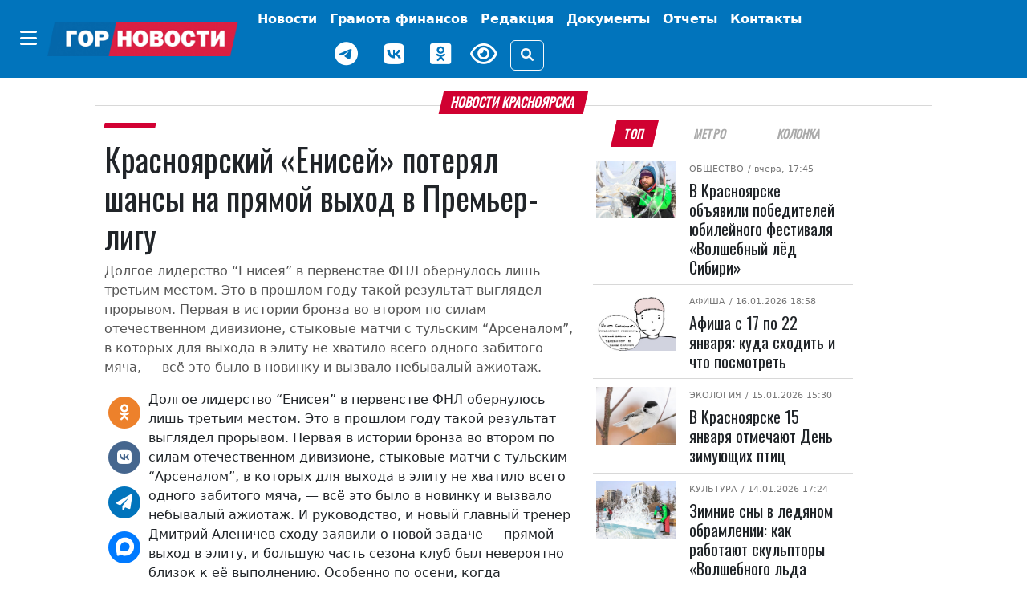

--- FILE ---
content_type: text/html; charset=UTF-8
request_url: https://gornovosti.ru/news/2632/
body_size: 16463
content:
<!DOCTYPE html>
<html lang="ru">
<head>
	<meta charset="utf-8">
	<meta content="width=device-width, initial-scale=1, shrink-to-fit=no" name="viewport">

	<meta property="og:type" content="website">
        <meta property="og:site_name" content="Городские Новости Красноярск">
        <meta property="og:locale" content="ru_RU">

	<meta property="og:title" content="Красноярский «Енисей» потерял шансы на прямой выход в Премьер-лигу | Горновости">
	<meta property="og:description" content="Долгое лидерство “Енисея” в первенстве ФНЛ обернулось лишь третьим местом. Это в прошлом году такой результат выглядел прорывом. Первая в истории бронза во втором по силам отечественном дивизионе, стыковые матчи с тульским “Арсеналом”, в которых для выхода в элиту не хватило всего одного забитого мяча, — всё это было в новинку и вызвало небывалый ажиотаж.. Лента новостей города Красноярска, экономика, культура, спорт, происшествия.">
	<meta property="og:url" content="https://gornovosti.ru/news/2632/">
	<meta property="og:image" content="https://gornovosti.ru">
	<meta name="twitter:card" content="summary_large_image">
	<link rel="preconnect" href="https://fonts.googleapis.com">
	<link rel="preconnect" href="https://fonts.gstatic.com" crossorigin>

	<link rel="icon" type="image/x-icon" href="/favicon.svg">
	<link rel="apple-touch-icon" sizes="180x180" href="/apple-touch-icon.png">
	<link rel="shortcut icon" href="/favicon.ico">
	<link rel="shortcut icon" type="image/png" href="/favicon.png">

	<title>Красноярский «Енисей» потерял шансы на прямой выход в Премьер-лигу | Горновости</title>
<meta http-equiv="Content-Type" content="text/html; charset=UTF-8" />
<meta name="description" content="Долгое лидерство “Енисея” в первенстве ФНЛ обернулось лишь третьим местом. Это в прошлом году такой результат выглядел прорывом. Первая в истории бронза во втором по силам отечественном дивизионе, стыковые матчи с тульским “Арсеналом”, в которых для выхода в элиту не хватило всего одного забитого мяча, — всё это было в новинку и вызвало небывалый ажиотаж.. Лента новостей города Красноярска, экономика, культура, спорт, происшествия." />
<link href="/bitrix/css/dbogdanoff.cookie/style.css?17521210661367" type="text/css"  rel="stylesheet" />
<link href="/local/templates/.default/components/bitrix/news/.default/bitrix/news.detail/.default/style.css?17519765923615" type="text/css"  rel="stylesheet" />
<link href="/local/templates/main/css/bootstrap.5.2.3.min.css?1744968847194901" type="text/css"  data-template-style="true"  rel="stylesheet" />
<link href="/local/templates/main/css/fa.6.1.1.all.min.css?1744968859100782" type="text/css"  data-template-style="true"  rel="stylesheet" />
<link href="/local/templates/main/css/lidrekon-special-hover.min.css?17449690045703" type="text/css"  data-template-style="true"  rel="stylesheet" />
<link href="/local/templates/main/css/jquery.fancybox.min.css?174496548517487" type="text/css"  data-template-style="true"  rel="stylesheet" />
<link href="/local/templates/main/template_styles.css?176283549023221" type="text/css"  data-template-style="true"  rel="stylesheet" />
<script src="/bitrix/js/dbogdanoff.cookie/script.js?17581678973196"></script>


<script src="/local/templates/main/js/4bf124df.js?17449645616713"></script>
<script src="/local/templates/main/js/single_play.js?1744964701262"></script>
<script src="/local/templates/main/js/jquery-3.6.0.min.js?174496535789501"></script>
<script src="/local/templates/main/js/jquery.fancybox.min.js?174496547568253"></script>
<script src="/local/templates/main/js/bootstrap.bundle.min.js?174496538980420"></script>
<script src="/local/templates/main/js/popper.min.js?174496537321004"></script>
<script src="/local/templates/main/js/uhpv-hover-full.min.js?174496540243983"></script>
<script src="/local/templates/main/js/custom.js?17525498354814"></script>

</head>
<body class="">
	<div id="panel"></div>
    <div class="d-flex justify-content-center banner-container top" data-banner-label="top">
    









    </div>
    <header class="main-menu mb-3">
        <nav class="navbar navbar-expand-xl py-1">
            <div class="container-fluid justify-content-center">
                <div class="align-items-center d-flex no-wrap"><button class="btn d-none d-xl-inline-block" type="button" data-bs-toggle="offcanvas" data-bs-target="#offcanvasMenu" aria-controls="offcanvasMenu" name="offcanvas-toggle"><i class="fa-solid fa-bars fs-4 text-white"></i></button><a href="/" class="navbar-brand"><img class="img-fluid" src="/static/img/gornovosti.png" data-fallbacks='["/static/img/gornovosti.svg", "/static/img/gornovosti.webp"]' alt="Городские Новости Красноярск" /></a><button class="navbar-toggler border-0" type="button" data-bs-toggle="collapse" data-bs-target="#navbarSupportedContent" aria-controls="navbarSupportedContent" aria-expanded="false" aria-label="Toggle navigation"><i class="fa-solid fa-bars fs-4 text-white"></i></button></div>
                <div class="collapse navbar-collapse" id="navbarSupportedContent">
                    <ul class="navbar-nav align-items-xl-center flex-wrap">
                        <li class="nav-item"><a class="nav-link text-white fw-bold p-0 m-0" href="index.html"></a></li>
                        <li class="nav-item p-0 m-0 text-center"><a class="nav-link text-white fw-bold d-inline-block d-xl-none" href="index.html#" type="button" data-bs-toggle="offcanvas" data-bs-target="#offcanvasMenu" aria-controls="offcanvasMenu">Категории</a></li>
                        <li class="nav-item d-flex align-items-center justify-content-center "><a class="nav-link text-white fw-bold " href="/news/" target="_self" aria-current="page">
                                Новости
                            </a></li>
                        <li class="nav-item d-flex align-items-center justify-content-center "><a class="nav-link text-white fw-bold tag as-menu" href="/news/category/gramota-finansov/" target="_self" aria-current="page">
                                Грамота финансов
                            </a></li>
                        <li class="nav-item d-flex align-items-center justify-content-center "><a class="nav-link text-white fw-bold " href="/team/" target="_self" aria-current="page">
                                Редакция
                            </a></li>
                        <!--<li class="nav-item d-flex align-items-center justify-content-center "><a class="nav-link text-white fw-bold btn btn-warning px-2" href="/service005/" target="_self" aria-current="page">
                                005
                            </a></li>-->
                        <li class="nav-item d-flex align-items-center justify-content-center "><a class="nav-link text-white fw-bold tag as-menu" href="/dokumenty/" target="_self" aria-current="page">
                                Документы
                            </a></li>
                        <li class="nav-item d-flex align-items-center justify-content-center "><a class="nav-link text-white fw-bold tag as-menu" href="/otchety/" target="_self" aria-current="page">
                                Отчеты
                            </a></li>
                            <li class="nav-item d-flex align-items-center justify-content-center "><a class="nav-link text-white fw-bold tag as-menu" href="/contact/" target="_self" aria-current="page">
                                Контакты
                            </a></li>
                        <div class="d-flex justify-content-center align-items-center flex-wrap">
                            <li class="nav-item weather d-flex">
                                <div id="weather_component" class="nav-link"></div>
                            </li>
                            <li class="nav-item d-flex"><a href="https://t.me/gornovosti" class="me-3 nav-link" aria-label="Наш telegram канал"><i class="fab fa-telegram-plane text-white" style="font-size: 30px;"></i></a></li>
                            <li class="nav-item d-flex"><a href="https://vk.com/gornovostikrsk" class="me-3 nav-link" aria-label="Наша группа в VK"><i class="fab fa-vk text-white" style="font-size: 30px;"></i></a></li>
                            <li class="nav-item d-flex"><a href="https://ok.ru/gornovosti" class="me-3 nav-link" aria-label="Наша группа в одноклассниках"><i class="fab fa-odnoklassniki-square text-white" style="font-size: 30px;"></i></a></li>
                            <li class="nav-item view d-flex"><a href="index.html#" id="specialButton" class="view text-white" title="Версия сайта для слабовидящих"><i class="fa-regular fa-eye me-3" alt="ВЕРСИЯ ДЛЯ СЛАБОВИДЯЩИХ" style="font-size: 30px;"></i></a></li>
                            <li class="nav-item justify-content-sm-end d-flex align-items-center"><button type="button" class="btn btn-outline-light" data-bs-toggle="modal" data-bs-target="#search_modal" data-placement="right" title="Поиск"><i class="fas fa-search"></i></button></li>
                        </div>
                    </ul>
                </div>
            </div>
        </nav>
        <div class="offcanvas offcanvas-start" tabindex="-1" id="offcanvasMenu" aria-labelledby="offcanvasMenuLabel">
            <div class="offcanvas-header border-bottom">
                <h5 class="offcanvas-title text-white w-100 text-center" id="offcanvasMenuLabel">Категории</h5><button type="button" class="btn py-0" data-bs-dismiss="offcanvas" aria-label="Close"><i class="fa-solid fa-xmark fs-4 text-white-50"></i></button>
            </div>
            <div class="offcanvas-body">


			 <div class="cat_menu mx-4 mb-3"><a class="text-white text-decoration-none tag" href="/news/category/400-letie-krasnoyarska/">
         400-летие Красноярска     </a></div>
	
			 <div class="cat_menu mx-4 mb-3"><a class="text-white text-decoration-none tag" href="/news/category/aktualno/">
         Актуально     </a></div>
	
			 <div class="cat_menu mx-4 mb-3"><a class="text-white text-decoration-none tag" href="/news/category/afisha/">
         Афиша     </a></div>
	
			 <div class="cat_menu mx-4 mb-3"><a class="text-white text-decoration-none tag" href="/news/category/biznes/">
         Бизнес     </a></div>
	
			 <div class="cat_menu mx-4 mb-3"><a class="text-white text-decoration-none tag" href="/news/category/geroi-sredi-nas/">
         Герои среди нас     </a></div>
	
			 <div class="cat_menu mx-4 mb-3"><a class="text-white text-decoration-none tag" href="/news/category/gramota-finansov/">
         Грамота финансов     </a></div>
	
			 <div class="cat_menu mx-4 mb-3"><a class="text-white text-decoration-none tag" href="/news/category/detskij-rajon/">
         Детский район     </a></div>
	
			 <div class="cat_menu mx-4 mb-3"><a class="text-white text-decoration-none tag" href="/news/category/dokumenty/">
         Документы     </a></div>
	
			 <div class="cat_menu mx-4 mb-3"><a class="text-white text-decoration-none tag" href="/news/category/zhkkh-i-blagoustroystvo/">
         ЖКХ     </a></div>
	
			 <div class="cat_menu mx-4 mb-3"><a class="text-white text-decoration-none tag" href="/news/category/prospekt-kultury/">
         Культура     </a></div>
	
			 <div class="cat_menu mx-4 mb-3"><a class="text-white text-decoration-none tag" href="/news/category/na-peredovoy-zhizni/">
         На передовой жизни     </a></div>
	
			 <div class="cat_menu mx-4 mb-3"><a class="text-white text-decoration-none tag" href="/news/category/nauka-i-obrazovanie/">
         Наука и образование     </a></div>
	
			 <div class="cat_menu mx-4 mb-3"><a class="text-white text-decoration-none tag" href="/news/category/obereg/">
         Оберег     </a></div>
	
			 <div class="cat_menu mx-4 mb-3"><a class="text-white text-decoration-none tag" href="/news/category/obshchestvo/">
         Общество     </a></div>
	
			 <div class="cat_menu mx-4 mb-3"><a class="text-white text-decoration-none tag" href="/news/category/otkrytyy-mikrofon/">
         Открытый микрофон     </a></div>
	
			 <div class="cat_menu mx-4 mb-3"><a class="text-white text-decoration-none tag" href="/news/category/otchety/">
         Отчеты     </a></div>
	
			 <div class="cat_menu mx-4 mb-3"><a class="text-white text-decoration-none tag" href="/news/category/politika/">
         Политика     </a></div>
	
			 <div class="cat_menu mx-4 mb-3"><a class="text-white text-decoration-none tag" href="/news/category/bezopasnost-i-pravoporyadok/">
         Происшествия     </a></div>
	
			 <div class="cat_menu mx-4 mb-3"><a class="text-white text-decoration-none tag" href="/news/category/psikhologiya/">
         Психология     </a></div>
	
			 <div class="cat_menu mx-4 mb-3"><a class="text-white text-decoration-none tag" href="/news/category/stadion/">
         Спорт     </a></div>
	
			 <div class="cat_menu mx-4 mb-3"><a class="text-white text-decoration-none tag" href="/news/category/stroitelstvo-i-blagoustroystvo/">
         Строительство и благоустройство     </a></div>
	
			 <div class="cat_menu mx-4 mb-3"><a class="text-white text-decoration-none tag" href="/news/category/pro-dvizhenie/">
         Транспорт и дороги     </a></div>
	
			 <div class="cat_menu mx-4 mb-3"><a class="text-white text-decoration-none tag" href="/news/category/turizm-i-puteshestviya/">
         Туризм и путешествия     </a></div>
	
			 <div class="cat_menu mx-4 mb-3"><a class="text-white text-decoration-none tag" href="/news/category/ekologiya/">
         Экология     </a></div>
	
			 <div class="cat_menu mx-4 mb-3"><a class="text-white text-decoration-none tag" href="/news/category/ekonomika/">
         Экономика     </a></div>
	

            </div>
        </div>
    </header>
    <div class="modal search fade" id="search_modal" tabindex="-1" aria-labelledby="search_modalLabel" aria-hidden="true">
        <div class="modal-dialog">
            <div class="modal-content">
                <div class="modal-header">
                    <form class="" action="/search/">
                        <div class="input-group"><input type="search" class="form-control search_field p-0" placeholder="Поиск" value="" name="q"><span class="input-group-text"><button class="search_btn p-0" type="submit"><i class="fas fa-search"></i></button></span></div>
                    </form>
                </div>
            </div>
        </div>
    </div>
    <script>
        document.querySelector("img").onerror = function() {
            let fallbacks = JSON.parse(this.dataset.fallbacks);
            let index = this.dataset.index || 0;
            if (index >= fallbacks.length) return;
            let next = fallbacks[index];
            this.src = next;
            index++;
            this.dataset.index = index;
        };
    </script>

    <div class="container-xl">



<div class="row article-detail-lead px-2 px-lg-5">
	<div class="col-md-12 p-0">
		<h1 class="h6 divider"><span class="block-header mb-2">Новости Красноярска</span></h1>
	</div>
</div>

<div class="row px-2 px-lg-5">
 

      <div class="col-12 col-lg-7">
         <article class="news_xl">
            <h2 class="fs-6 category category-header"><a class="category ff-category-header" href="/news/2632/"></a></h2>

			<h1 class="ff-block-header text-header news news">
               Красноярский «Енисей» потерял шансы на прямой выход в Премьер-лигу            </h1>
            <p class="article-lead">Долгое лидерство “Енисея” в первенстве ФНЛ обернулось лишь третьим местом. Это в прошлом году такой результат выглядел прорывом. Первая в истории бронза во втором по силам отечественном дивизионе, стыковые матчи с тульским “Арсеналом”, в которых для выхода в элиту не хватило всего одного забитого мяча, — всё это было в новинку и вызвало небывалый ажиотаж.</p>


            <div class="blog-post row">

               <aside class="social col-12 col-lg-1 justify-content-center my-3 my-lg-0">
                  <div class="d-flex justify-content-center text-center d-lg-block sticky-top">
                     <div class="py-2"><a href="https://connect.ok.ru/offer?url=https://gornovosti.ru/news/2632/" rel="nofollow" target="_blank"><span class="fa-stack fs-5"><i class="fa-solid fa-circle  odnoklassniki-color fa-stack-2x"></i><i class="fab fa-odnoklassniki fa-stack-1x fa-inverse"></i></span></a></div>
                     <div class="py-2"><a href="http://vkontakte.ru/share.php?url=https://gornovosti.ru/news/2632/" rel="nofollow" target="_blank"><span class="fa-stack fs-5"><i class="fa-solid fa-circle vk-color fa-stack-2x"></i><i class="fab fa-vk fa-stack-1x fa-inverse"></i></span></a></div>
                     <div class="py-2"><a href="https://telegram.me/share/url?text=Главные Gornovosti недели: Красноярский «Енисей» потерял шансы на прямой выход в Премьер-лигу&amp;url=https://gornovosti.ru/news/2632/" rel="nofollow" target="_blank"><span class="fa-stack fs-5"><i class="fa-solid fa-circle telegram-color fa-stack-2x"></i><i class="fa-solid fa-paper-plane fa-stack-1x fa-inverse"></i></span></a></div>
                     <div class="py-2"><a href="https://max.ru/gornovosti" rel="nofollow" target="_blank"><span class="fa-stack fs-5"><i class="fa-solid fa-circle max-color fa-stack-2x"></i><i class="fa-solid fa-max fa-stack-1x fa-inverse"></i></span></a></div>
                  </div>
               </aside>

               <div class="col-12 col-lg-11 news-body ps-3">
                  <div class="article-detail">
																<p>Долгое лидерство “Енисея” в первенстве ФНЛ обернулось лишь третьим местом. Это в прошлом году такой результат выглядел прорывом. Первая в истории бронза во втором по силам отечественном дивизионе, стыковые матчи с тульским “Арсеналом”, в которых для выхода в элиту не хватило всего одного забитого мяча, — всё это было в новинку и вызвало небывалый ажиотаж. И руководство, и новый главный тренер Дмитрий Аленичев сходу заявили о новой задаче — прямой выход в элиту, и большую часть сезона клуб был невероятно близок к её выполнению. Особенно по осени, когда лидировал с большим преимуществом, играя при этом здорово.</p>
<p>Но пришла весна, сначала пропала игра, а потом и очки. Первый тревожный звонок прозвенел в домашнем поединке с “Кубанью”, красноярцы впервые проиграли в манеже при Аленичеве. Вторым стало поражение в Самаре, а третьим проигрыш “Химкам”, выкинувший “Енисей” за пределы первой двойки. Теперь даже стопроцентный показатель в оставшихся матчах ничего не гарантировал, но красноярцы и его не добились, самоликвидировавшись в Ярославле.</p>
<p>Перед этим был очень странный домашний поединок с астраханским “Волгарём”. “Енисей” вновь выглядел блёкло, хотя противостоял ему клуб, в зимнее межсезонье расставшийся со всеми лидерами и главным тренером. Красноярцы всё-таки выиграли. Победу им принесли привычные этой весной пенальти. Если первый скорее был, чем нет, хотя показалось, что Артур Саркисов сам зацепился за ногу соперника, который и не помышлял нарушать правила. То второй вызывает вопросы. Игра рукой защитника “Волгаря” сомнений не вызывала, но правила-то он нарушил по одной причине, его явно толкнули в спину. Однако вместо штрафного в сторону “Енисея” арбитр совершенно неожиданно предоставил красноярцам право на пенальти. Валерий Кичин его реализовал и принёс своей команде победу — 2:1.</p>
<p>В Ярославле с “Шинником” “Енисей” был не так плох. Пожалуй, что именно в весенней части этот поединок стал одним из лучших. Но и хозяева не робели. Они могли открыть счёт ещё в середине первой половины. Владислав Камилов от души приложился издали, но за гостей сыграла перекладина. Красноярцы свои моменты не реализовали, за что и поплатились на последних секундах тайма. Михаил Земсков выиграл верховую борьбу в чужой штрафной, акцентированно пробить ему было затруднительно, но в итоге получилось даже лучше, чем могло. Мяч после его кивка по замысловатой траектории влетел в самую девятку, да ещё и от штанги срикошетил. У Михаила Филиппова не было ни единого шанса спасти красноярцев. Во второй половине хозяева удвоили преимущество довольно быстро. Беда опять пришла со второго этажа. На этот раз отличился Дмитрий Самойлов. Счёт 2:0 поставил красноярцев на грань катастрофы, они бросились вперёд, но пробить поймавшего кураж голкипера “Шинника” никак не получалось. Удалось лишь в добавленное время. Сначала издали приложился Азим Фатуллаев, а затем Саркисов оказался самым расторопным в чужой штрафной. Итог — 2:2.</p>
<p>“Енисей” показал характер и вырвал ничью, но глобального удовлетворения она не принесла. Красноярцы на третьем месте. Выше не поднимутся и ниже не опустятся. Теперь “Енисею” предстоят стыковые матчи с 14-й командой Премьер-лиги. Варианта всего два — “Тосно” или “Анжи”.</p>
										                  </div>

		 
                  <footer class="">
                     <aside class="tags d-flex article-tags flex-wrap align-items-baseline justify-content-around my-3 flex-wrap"><span class="tag-header">ТЕГИ:</span>
											 <span><a href="/news/category/stadion/" rel="tag" class="tag ff-tag"><span class="tag-icon">#</span>Спорт</a></span>
						 					 </aside>

                     <div class="author my-4 d-flex flex-wrap justify-content-end">
<address class="user_sm mb-0 d-flex align-items-center me-4" itemprop="author" itemscope="" itemtype="https://schema.org/Person"><img src="/upload/resize_cache/iblock/114/x22tcvnwnraebe0qijn7vt1zdmby0xqe/24_24_2/izobrazhenie_2025_04_25_154403325.png" width="24" height="24" class="img-fluid rounded-circle" itemprop="image">
									   &nbsp;<a href="/author/pavel-kattsyn/" class="ff-block-header text-header text-black-50" itemprop="url"><span itemprop="name">Павел Катцын</span></a>
						</address>                     </div>
                     <time datetime="2018-05-07+0714:28:02+07:00" class="date small text-muted">Опубликовано: <i class="fa fa-calendar-alt ms-2 me-1"></i>07.05.2018 14:28</time>
                     <aside class="promo-old-school mb-2"><strong>Мы в <a href="https://ok.ru/gornovosti">«Одноклассниках»</a></strong></aside>
                     <aside class="d-none d-lg-flex justify-content-center py-3 banner-container main loaded" data-banner-label="main">
                        <div class="banner_item">
                           <!-- Это заголовок страницы. -->
                           <!-- Yandex.RTB -->
                           <script>window.yaContextCb=window.yaContextCb||[]</script>
                           <script src="https://yandex.ru/ads/system/context.js" async=""></script>
                           <title></title>
                           <!-- Это раздел с контентом сайта. -->
                           <!-- Yandex.RTB R-A-751529-1 -->
                           <div id="yandex_rtb_R-A-751529-1"></div>
                           <script>window.yaContextCb.push(()=>{
                              Ya.Context.AdvManager.render({
                                renderTo: 'yandex_rtb_R-A-751529-1',
                                blockId: 'R-A-751529-1'
                              })
                              })
                           </script>
                        </div>
                     </aside>
                     <aside class="d-none d-lg-flex justify-content-center py-3 banner-container py-3 right d-block d-lg-none" data-banner-label="right"></aside>
                     <aside class="d-none d-lg-flex justify-content-center py-3 banner-container py-3 right_bottom d-block d-lg-none" data-banner-label="right_bottom"></aside>
                  </footer>

               </div>

            </div>
         </article>

      </div>

<!-- <p><a href="/news/">Возврат к списку</a></p> -->


<div class="col-12 col-lg-4 bg-color">
		<ul class="nav nav-tabs fox px-3 px-lg-2 justify-content-around mb-2 border-0" id="Tag" role="tablist">
<li class="nav-item ps-1 ps-lg-0" role="presentation"><button class="nav-link active" id="b-tab-1" data-bs-toggle="tab" data-bs-target="#ntab-pane1" type="button" role="tab" aria-controls="ntab-pane1" aria-selected="true">ТОП</button> </li><li class="nav-item" role="presentation"><button class="nav-link" id="b-tab-2" data-bs-toggle="tab" data-bs-target="#ntab-pane2" type="button" role="tab" aria-controls="ntab-pane2" aria-selected="true">Метро</button> </li><li class="nav-item" role="presentation"><button class="nav-link" id="b-tab-3" data-bs-toggle="tab" data-bs-target="#ntab-pane3" type="button" role="tab" aria-controls="ntab-pane3" aria-selected="true">Колонка</button> </li>		</ul>
		<div class="tab-content sticky-top" style="top:.5rem;" id="TagContent">
		<div class="tab-pane fade show active" id="ntab-pane1" role="tabpanel" aria-labelledby="b-tab-1" tabindex="0">

                        <div class="row m-0 news news_md no-gutters" id="bx_651765591_135277">
                            <div class="col-sm-4 col-12 px-lg-1">
                                <figure class=" position-relative"><a href="/news/v-krasnoyarske-obyavili-pobediteley-yubileynogo-festivalya-volshebnyy-lyed-sibiri/"><img src="/upload/resize_cache/iblock/a47/t3t3zk0ee5b1215uj2dmxiel0lni7xuv/128_92_2/photo_2026_01_14_17_30_09.jpg" srcset="/upload/resize_cache/iblock/a47/t3t3zk0ee5b1215uj2dmxiel0lni7xuv/128_92_2/photo_2026_01_14_17_30_09.jpg 128w, /upload/resize_cache/iblock/a47/t3t3zk0ee5b1215uj2dmxiel0lni7xuv/284_204_2/photo_2026_01_14_17_30_09.jpg 284w, /upload/resize_cache/iblock/a47/t3t3zk0ee5b1215uj2dmxiel0lni7xuv/487_350_2/photo_2026_01_14_17_30_09.jpg 487w" class="d-block w-100 img-fluid" alt="В Красноярске объявили победителей юбилейного фестиваля «Волшебный лёд Сибири»" width="128" height="92" loading="lazy"></a></figure>
                            </div>
                            <div class="col-sm-8 col-12 position-relative">
                                <div class="category"><span class="subcategory"><a href="/news/category/obshchestvo/">Общество</a></span>
								<time datetime="2026-01-17+0717:45:28+07:00"> / вчера, 17:45</time></div>
                                <h5 class="pt-2 ff-block-header text-header mb-0 news news"><a href="/news/v-krasnoyarske-obyavili-pobediteley-yubileynogo-festivalya-volshebnyy-lyed-sibiri/" class="ff-block-header text-header">В Красноярске объявили победителей юбилейного фестиваля «Волшебный лёд Сибири»</a></h5>
                            </div>
                        </div>

                        <div class="row m-0 news news_md no-gutters" id="bx_651765591_135260">
                            <div class="col-sm-4 col-12 px-lg-1">
                                <figure class=" position-relative"><a href="/news/afisha-s-17-po-22-yanvarya-kuda-skhodit-i-chto-posmotret/"><img src="/upload/resize_cache/iblock/797/p3iz9djlyp4i80020mnjwljsrpk6p0c7/128_92_2/wusGfWRRYKEnXfFXaKiryBPMcikLE1ZDzlXIizb_Rcsyq_uroBu7a4VUldUA6hVPYxwM3_BdpaFDAEj4vO8q5v6N.jpg" srcset="/upload/resize_cache/iblock/797/p3iz9djlyp4i80020mnjwljsrpk6p0c7/128_92_2/wusGfWRRYKEnXfFXaKiryBPMcikLE1ZDzlXIizb_Rcsyq_uroBu7a4VUldUA6hVPYxwM3_BdpaFDAEj4vO8q5v6N.jpg 128w, /upload/resize_cache/iblock/797/p3iz9djlyp4i80020mnjwljsrpk6p0c7/284_204_2/wusGfWRRYKEnXfFXaKiryBPMcikLE1ZDzlXIizb_Rcsyq_uroBu7a4VUldUA6hVPYxwM3_BdpaFDAEj4vO8q5v6N.jpg 284w, /upload/resize_cache/iblock/797/p3iz9djlyp4i80020mnjwljsrpk6p0c7/487_350_2/wusGfWRRYKEnXfFXaKiryBPMcikLE1ZDzlXIizb_Rcsyq_uroBu7a4VUldUA6hVPYxwM3_BdpaFDAEj4vO8q5v6N.jpg 487w" class="d-block w-100 img-fluid" alt="Афиша с 17 по 22 января: куда сходить и что посмотреть" width="128" height="92" loading="lazy"></a></figure>
                            </div>
                            <div class="col-sm-8 col-12 position-relative">
                                <div class="category"><span class="subcategory"><a href="/news/category/afisha/">Афиша</a></span>
								<time datetime="2026-01-16+0718:58:56+07:00"> / 16.01.2026 18:58</time></div>
                                <h5 class="pt-2 ff-block-header text-header mb-0 news news"><a href="/news/afisha-s-17-po-22-yanvarya-kuda-skhodit-i-chto-posmotret/" class="ff-block-header text-header">Афиша с 17 по 22 января: куда сходить и что посмотреть</a></h5>
                            </div>
                        </div>

                        <div class="row m-0 news news_md no-gutters" id="bx_651765591_135197">
                            <div class="col-sm-4 col-12 px-lg-1">
                                <figure class=" position-relative"><a href="/news/v-krasnoyarske-15-yanvarya-otmechayut-den-zimuyushchikh-ptits/"><img src="/upload/resize_cache/iblock/60f/vwyzgzglw8407djnvzx976xmo4lv50ye/128_92_2/photo_6_2026_01_15_13_21_28.jpg" srcset="/upload/resize_cache/iblock/60f/vwyzgzglw8407djnvzx976xmo4lv50ye/128_92_2/photo_6_2026_01_15_13_21_28.jpg 128w, /upload/resize_cache/iblock/60f/vwyzgzglw8407djnvzx976xmo4lv50ye/284_204_2/photo_6_2026_01_15_13_21_28.jpg 284w, /upload/resize_cache/iblock/60f/vwyzgzglw8407djnvzx976xmo4lv50ye/487_350_2/photo_6_2026_01_15_13_21_28.jpg 487w" class="d-block w-100 img-fluid" alt="В Красноярске 15 января отмечают День зимующих птиц" width="128" height="92" loading="lazy"></a></figure>
                            </div>
                            <div class="col-sm-8 col-12 position-relative">
                                <div class="category"><span class="subcategory"><a href="/news/category/ekologiya/">Экология</a></span>
								<time datetime="2026-01-15+0715:30:41+07:00"> / 15.01.2026 15:30</time></div>
                                <h5 class="pt-2 ff-block-header text-header mb-0 news news"><a href="/news/v-krasnoyarske-15-yanvarya-otmechayut-den-zimuyushchikh-ptits/" class="ff-block-header text-header">В Красноярске 15 января отмечают День зимующих птиц</a></h5>
                            </div>
                        </div>

                        <div class="row m-0 news news_md no-gutters" id="bx_651765591_135166">
                            <div class="col-sm-4 col-12 px-lg-1">
                                <figure class=" position-relative"><a href="/news/zimnie-sny-v-ledyanom-obramlenii-kak-rabotayut-skulptory-volshebnogo-lda-sibiri/"><img src="/upload/resize_cache/iblock/eb1/r7tv273r083h1rxmv038pj5n9uiputp0/128_92_2/IMG_0383.jpg" srcset="/upload/resize_cache/iblock/eb1/r7tv273r083h1rxmv038pj5n9uiputp0/128_92_2/IMG_0383.jpg 128w, /upload/resize_cache/iblock/eb1/r7tv273r083h1rxmv038pj5n9uiputp0/284_204_2/IMG_0383.jpg 284w, /upload/resize_cache/iblock/eb1/r7tv273r083h1rxmv038pj5n9uiputp0/487_350_2/IMG_0383.jpg 487w" class="d-block w-100 img-fluid" alt="Зимние сны в ледяном обрамлении: как работают скульпторы «Волшебного льда Сибири»" width="128" height="92" loading="lazy"></a></figure>
                            </div>
                            <div class="col-sm-8 col-12 position-relative">
                                <div class="category"><span class="subcategory"><a href="/news/category/prospekt-kultury/">Культура</a></span>
								<time datetime="2026-01-14+0717:24:25+07:00"> / 14.01.2026 17:24</time></div>
                                <h5 class="pt-2 ff-block-header text-header mb-0 news news"><a href="/news/zimnie-sny-v-ledyanom-obramlenii-kak-rabotayut-skulptory-volshebnogo-lda-sibiri/" class="ff-block-header text-header">Зимние сны в ледяном обрамлении: как работают скульпторы «Волшебного льда Сибири»</a></h5>
                            </div>
                        </div>

                        <div class="row m-0 news news_md no-gutters" id="bx_651765591_135143">
                            <div class="col-sm-4 col-12 px-lg-1">
                                <figure class=" position-relative"><a href="/news/s-nachala-zimy-iz-krasnoyarska-vyvezli-168-tysyach-kubov-snega/"><img src="/upload/resize_cache/iblock/ada/q8vsigv1xqio5vn7vbqonkglw1e6fv6p/128_92_2/Skrinshot-14_01_2026-110654.jpg" srcset="/upload/resize_cache/iblock/ada/q8vsigv1xqio5vn7vbqonkglw1e6fv6p/128_92_2/Skrinshot-14_01_2026-110654.jpg 128w, /upload/resize_cache/iblock/ada/q8vsigv1xqio5vn7vbqonkglw1e6fv6p/284_204_2/Skrinshot-14_01_2026-110654.jpg 284w, /upload/resize_cache/iblock/ada/q8vsigv1xqio5vn7vbqonkglw1e6fv6p/487_350_2/Skrinshot-14_01_2026-110654.jpg 487w" class="d-block w-100 img-fluid" alt="С начала зимы из Красноярска вывезли 168 тысяч кубов снега" width="128" height="92" loading="lazy"></a></figure>
                            </div>
                            <div class="col-sm-8 col-12 position-relative">
                                <div class="category"><span class="subcategory"><a href="/news/category/obshchestvo/">Общество</a></span>
								<time datetime="2026-01-14+0711:33:01+07:00"> / 14.01.2026 11:33</time></div>
                                <h5 class="pt-2 ff-block-header text-header mb-0 news news"><a href="/news/s-nachala-zimy-iz-krasnoyarska-vyvezli-168-tysyach-kubov-snega/" class="ff-block-header text-header">С начала зимы из Красноярска вывезли 168 тысяч кубов снега</a></h5>
                            </div>
                        </div>

                        <div class="row m-0 news news_md no-gutters" id="bx_651765591_135141">
                            <div class="col-sm-4 col-12 px-lg-1">
                                <figure class=" position-relative"><a href="/news/skolko-krasnoyartsy-budut-platit-za-zhkkh-v-2026-godu/"><img src="/upload/resize_cache/medialibrary/900/nhl5fc53hnaxdlclurscygkidefwnq7x/128_92_2/a2e48b2bbe3c64ebb8b35855901a92ed.jpg" srcset="/upload/resize_cache/medialibrary/900/nhl5fc53hnaxdlclurscygkidefwnq7x/128_92_2/a2e48b2bbe3c64ebb8b35855901a92ed.jpg 128w, /upload/resize_cache/medialibrary/900/nhl5fc53hnaxdlclurscygkidefwnq7x/284_204_2/a2e48b2bbe3c64ebb8b35855901a92ed.jpg 284w, /upload/resize_cache/medialibrary/900/nhl5fc53hnaxdlclurscygkidefwnq7x/487_350_2/a2e48b2bbe3c64ebb8b35855901a92ed.jpg 487w" class="d-block w-100 img-fluid" alt="Сколько красноярцы будут платить за ЖКХ в 2026 году?" width="128" height="92" loading="lazy"></a></figure>
                            </div>
                            <div class="col-sm-8 col-12 position-relative">
                                <div class="category"><span class="subcategory"><a href="/news/category/zhkkh-i-blagoustroystvo/">ЖКХ</a></span>
								<time datetime="2026-01-14+0710:37:43+07:00"> / 14.01.2026 10:37</time></div>
                                <h5 class="pt-2 ff-block-header text-header mb-0 news news"><a href="/news/skolko-krasnoyartsy-budut-platit-za-zhkkh-v-2026-godu/" class="ff-block-header text-header">Сколько красноярцы будут платить за ЖКХ в 2026 году?</a></h5>
                            </div>
                        </div>

                        <div class="row m-0 news news_md no-gutters" id="bx_651765591_135125">
                            <div class="col-sm-4 col-12 px-lg-1">
                                <figure class=" position-relative"><a href="/news/zima-zastyvshaya-v-iskusstve-mastera-sozdayut-snezhnye-shedevry-dlya-konkursa-volshebnyy-lyed-sibiri/"><img src="/upload/resize_cache/iblock/5d2/eqz9ho5t9iymn87cjfh7q23sk3kdlkq2/128_92_2/volshebnyy-lyed.JPG" srcset="/upload/resize_cache/iblock/5d2/eqz9ho5t9iymn87cjfh7q23sk3kdlkq2/128_92_2/volshebnyy-lyed.JPG 128w, /upload/resize_cache/iblock/5d2/eqz9ho5t9iymn87cjfh7q23sk3kdlkq2/284_204_2/volshebnyy-lyed.JPG 284w, /upload/resize_cache/iblock/5d2/eqz9ho5t9iymn87cjfh7q23sk3kdlkq2/487_350_2/volshebnyy-lyed.JPG 487w" class="d-block w-100 img-fluid" alt="Зима, застывшая в искусстве: мастера создают снежные шедевры для конкурса «Волшебный лёд Сибири»" width="128" height="92" loading="lazy"></a></figure>
                            </div>
                            <div class="col-sm-8 col-12 position-relative">
                                <div class="category"><span class="subcategory"><a href="/news/category/prospekt-kultury/">Культура</a></span>
								<time datetime="2026-01-13+0717:50:32+07:00"> / 13.01.2026 17:50</time></div>
                                <h5 class="pt-2 ff-block-header text-header mb-0 news news"><a href="/news/zima-zastyvshaya-v-iskusstve-mastera-sozdayut-snezhnye-shedevry-dlya-konkursa-volshebnyy-lyed-sibiri/" class="ff-block-header text-header">Зима, застывшая в искусстве: мастера создают снежные шедевры для конкурса «Волшебный лёд Сибири»</a></h5>
                            </div>
                        </div>


		</div>
				<div class="tab-pane fade" id="ntab-pane2" role="tabpanel" aria-labelledby="b-tab-2" tabindex="0">

                        <div class="row m-0 news news_md no-gutters" id="bx_1373509569_134599">
                            <div class="col-sm-4 col-12 px-lg-1">
                                <figure class=" position-relative"><a href="/news/v-krasnoyarske-ishchut-podryadchika-dlya-zamorozki-grunta-pri-stroitelstve-metro/"><img src="/upload/resize_cache/iblock/8d0/9cu4dcbm9teu91np3e9i075qgh4p0woo/128_92_2/metro_dima.jpg" srcset="/upload/resize_cache/iblock/8d0/9cu4dcbm9teu91np3e9i075qgh4p0woo/128_92_2/metro_dima.jpg 128w, /upload/resize_cache/iblock/8d0/9cu4dcbm9teu91np3e9i075qgh4p0woo/284_204_2/metro_dima.jpg 284w, /upload/resize_cache/iblock/8d0/9cu4dcbm9teu91np3e9i075qgh4p0woo/487_350_2/metro_dima.jpg 487w" class="d-block w-100 img-fluid" alt="В Красноярске ищут подрядчика для заморозки грунта при строительстве метро" width="128" height="92" loading="lazy"></a></figure>
                            </div>
                            <div class="col-sm-8 col-12 position-relative">
                                <div class="category"><span class="subcategory"><a href="/news/category/stroitelstvo-i-blagoustroystvo/">Строительство и благоустройство</a></span>
								<time datetime="2025-12-23+0708:32:09+07:00"> / 23.12.2025 08:32</time></div>
                                <h5 class="pt-2 ff-block-header text-header mb-0 news news"><a href="/news/v-krasnoyarske-ishchut-podryadchika-dlya-zamorozki-grunta-pri-stroitelstve-metro/" class="ff-block-header text-header">В Красноярске ищут подрядчика для заморозки грунта при строительстве метро</a></h5>
                            </div>
                        </div>

                        <div class="row m-0 news news_md no-gutters" id="bx_1373509569_133237">
                            <div class="col-sm-4 col-12 px-lg-1">
                                <figure class=" position-relative"><a href="/news/kak-stroili-krasnoyarskoe-metro-/"><img src="/upload/resize_cache/iblock/8d0/9cu4dcbm9teu91np3e9i075qgh4p0woo/128_92_2/metro_dima.jpg" srcset="/upload/resize_cache/iblock/8d0/9cu4dcbm9teu91np3e9i075qgh4p0woo/128_92_2/metro_dima.jpg 128w, /upload/resize_cache/iblock/8d0/9cu4dcbm9teu91np3e9i075qgh4p0woo/284_204_2/metro_dima.jpg 284w, /upload/resize_cache/iblock/8d0/9cu4dcbm9teu91np3e9i075qgh4p0woo/487_350_2/metro_dima.jpg 487w" class="d-block w-100 img-fluid" alt="Как строили красноярское метро? " width="128" height="92" loading="lazy"></a></figure>
                            </div>
                            <div class="col-sm-8 col-12 position-relative">
                                <div class="category"><span class="subcategory"><a href="/news/category/stroitelstvo-i-blagoustroystvo/">Строительство и благоустройство</a></span>
								<time datetime="2025-11-16+0713:19:31+07:00"> / 16.11.2025 13:19</time></div>
                                <h5 class="pt-2 ff-block-header text-header mb-0 news news"><a href="/news/kak-stroili-krasnoyarskoe-metro-/" class="ff-block-header text-header">Как строили красноярское метро? </a></h5>
                            </div>
                        </div>

                        <div class="row m-0 news news_md no-gutters" id="bx_1373509569_133190">
                            <div class="col-sm-4 col-12 px-lg-1">
                                <figure class=" position-relative"><a href="/news/tonneleprokhodcheskiy-shchit-evgeniya-proshel-pervye-500-metrov-v-krasnoyarske/"><img src="/upload/resize_cache/iblock/dcd/3q2hl4lyusxdbxbakuw8dxd95xf1jygt/128_92_2/Skrinshot-14_11_2025-152118.jpg" srcset="/upload/resize_cache/iblock/dcd/3q2hl4lyusxdbxbakuw8dxd95xf1jygt/128_92_2/Skrinshot-14_11_2025-152118.jpg 128w, /upload/resize_cache/iblock/dcd/3q2hl4lyusxdbxbakuw8dxd95xf1jygt/284_204_2/Skrinshot-14_11_2025-152118.jpg 284w, /upload/resize_cache/iblock/dcd/3q2hl4lyusxdbxbakuw8dxd95xf1jygt/487_350_2/Skrinshot-14_11_2025-152118.jpg 487w" class="d-block w-100 img-fluid" alt="Тоннелепроходческий щит «Евгения» прошел первые 500 метров в Красноярске" width="128" height="92" loading="lazy"></a></figure>
                            </div>
                            <div class="col-sm-8 col-12 position-relative">
                                <div class="category"><span class="subcategory"><a href="/news/category/pro-dvizhenie/">Транспорт и дороги</a></span>
								<time datetime="2025-11-14+0715:25:05+07:00"> / 14.11.2025 15:25</time></div>
                                <h5 class="pt-2 ff-block-header text-header mb-0 news news"><a href="/news/tonneleprokhodcheskiy-shchit-evgeniya-proshel-pervye-500-metrov-v-krasnoyarske/" class="ff-block-header text-header">Тоннелепроходческий щит «Евгения» прошел первые 500 метров в Красноярске</a></h5>
                            </div>
                        </div>

                        <div class="row m-0 news news_md no-gutters" id="bx_1373509569_131916">
                            <div class="col-sm-4 col-12 px-lg-1">
                                <figure class=" position-relative"><a href="/news/v-krasnoyarske-nachali-podgotovku-kotlovana-dlya-budushchey-stantsii-metro-ul-karla-marksa/"><img src="/upload/resize_cache/iblock/8d0/9cu4dcbm9teu91np3e9i075qgh4p0woo/128_92_2/metro_dima.jpg" srcset="/upload/resize_cache/iblock/8d0/9cu4dcbm9teu91np3e9i075qgh4p0woo/128_92_2/metro_dima.jpg 128w, /upload/resize_cache/iblock/8d0/9cu4dcbm9teu91np3e9i075qgh4p0woo/284_204_2/metro_dima.jpg 284w, /upload/resize_cache/iblock/8d0/9cu4dcbm9teu91np3e9i075qgh4p0woo/487_350_2/metro_dima.jpg 487w" class="d-block w-100 img-fluid" alt="В Красноярске начали подготовку котлована для будущей станции метро «Ул. Карла Маркса»" width="128" height="92" loading="lazy"></a></figure>
                            </div>
                            <div class="col-sm-8 col-12 position-relative">
                                <div class="category"><span class="subcategory"></span>
								<time datetime="2025-10-10+0717:23:01+07:00"> / 10.10.2025 17:23</time></div>
                                <h5 class="pt-2 ff-block-header text-header mb-0 news news"><a href="/news/v-krasnoyarske-nachali-podgotovku-kotlovana-dlya-budushchey-stantsii-metro-ul-karla-marksa/" class="ff-block-header text-header">В Красноярске начали подготовку котлована для будущей станции метро «Ул. Карла Маркса»</a></h5>
                            </div>
                        </div>

                        <div class="row m-0 news news_md no-gutters" id="bx_1373509569_131182">
                            <div class="col-sm-4 col-12 px-lg-1">
                                <figure class=" position-relative"><a href="/news/obratnogo-khoda-net-v-krasnoyarske-zapustili-pyatyy-tonneleprokhodcheskiy-kompleks/"><img src="/upload/resize_cache/iblock/8b4/6vtpvuo5th65y3l1kwffz0gr8pdgsl5y/128_92_2/shchit_irina_shuklin.jpg" srcset="/upload/resize_cache/iblock/8b4/6vtpvuo5th65y3l1kwffz0gr8pdgsl5y/128_92_2/shchit_irina_shuklin.jpg 128w, /upload/resize_cache/iblock/8b4/6vtpvuo5th65y3l1kwffz0gr8pdgsl5y/284_204_2/shchit_irina_shuklin.jpg 284w, /upload/resize_cache/iblock/8b4/6vtpvuo5th65y3l1kwffz0gr8pdgsl5y/487_350_2/shchit_irina_shuklin.jpg 487w" class="d-block w-100 img-fluid" alt="«Обратного хода нет»: в Красноярске запустили пятый тоннелепроходческий комплекс" width="128" height="92" loading="lazy"></a></figure>
                            </div>
                            <div class="col-sm-8 col-12 position-relative">
                                <div class="category"><span class="subcategory"><a href="/news/category/stroitelstvo-i-blagoustroystvo/">Строительство и благоустройство</a></span>
								<time datetime="2025-09-24+0711:19:16+07:00"> / 24.09.2025 11:19</time></div>
                                <h5 class="pt-2 ff-block-header text-header mb-0 news news"><a href="/news/obratnogo-khoda-net-v-krasnoyarske-zapustili-pyatyy-tonneleprokhodcheskiy-kompleks/" class="ff-block-header text-header">«Обратного хода нет»: в Красноярске запустили пятый тоннелепроходческий комплекс</a></h5>
                            </div>
                        </div>

                        <div class="row m-0 news news_md no-gutters" id="bx_1373509569_131166">
                            <div class="col-sm-4 col-12 px-lg-1">
                                <figure class=" position-relative"><a href="/news/fedor-bondarchuk-poobshchalsya-s-krasnoyarskimi-metrostroitelyami/"><img src="/upload/resize_cache/iblock/c22/8k1qfxub9q0sunkl6url96ys1fswain1/128_92_2/68d28580c0d24_S2KBzHm1oZiS69xrqVZoiquneRWKkPGwde3FToFjK31QB4Ny7HOONdKqP56TfeJbeEY4cGbQ5A1DUOSdYffQAWLQ.jpg" srcset="/upload/resize_cache/iblock/c22/8k1qfxub9q0sunkl6url96ys1fswain1/128_92_2/68d28580c0d24_S2KBzHm1oZiS69xrqVZoiquneRWKkPGwde3FToFjK31QB4Ny7HOONdKqP56TfeJbeEY4cGbQ5A1DUOSdYffQAWLQ.jpg 128w, /upload/resize_cache/iblock/c22/8k1qfxub9q0sunkl6url96ys1fswain1/284_204_2/68d28580c0d24_S2KBzHm1oZiS69xrqVZoiquneRWKkPGwde3FToFjK31QB4Ny7HOONdKqP56TfeJbeEY4cGbQ5A1DUOSdYffQAWLQ.jpg 284w, /upload/resize_cache/iblock/c22/8k1qfxub9q0sunkl6url96ys1fswain1/487_350_2/68d28580c0d24_S2KBzHm1oZiS69xrqVZoiquneRWKkPGwde3FToFjK31QB4Ny7HOONdKqP56TfeJbeEY4cGbQ5A1DUOSdYffQAWLQ.jpg 487w" class="d-block w-100 img-fluid" alt="Федор Бондарчук  пообщался с красноярскими метростроителями" width="128" height="92" loading="lazy"></a></figure>
                            </div>
                            <div class="col-sm-8 col-12 position-relative">
                                <div class="category"><span class="subcategory"><a href="/news/category/obshchestvo/">Общество</a></span>
								<time datetime="2025-09-23+0718:26:35+07:00"> / 23.09.2025 18:26</time></div>
                                <h5 class="pt-2 ff-block-header text-header mb-0 news news"><a href="/news/fedor-bondarchuk-poobshchalsya-s-krasnoyarskimi-metrostroitelyami/" class="ff-block-header text-header">Федор Бондарчук  пообщался с красноярскими метростроителями</a></h5>
                            </div>
                        </div>

                        <div class="row m-0 news news_md no-gutters" id="bx_1373509569_131165">
                            <div class="col-sm-4 col-12 px-lg-1">
                                <figure class=" position-relative"><a href="/news/metro-v-spalnye-mikrorayony-krasnoyarska-pridyet-po-zemle/"><img src="/upload/resize_cache/iblock/66f/jcquuyts8jw34ec1w08bfjnyxzoc86m2/128_92_2/kotyubkov-metro.jpg" srcset="/upload/resize_cache/iblock/66f/jcquuyts8jw34ec1w08bfjnyxzoc86m2/128_92_2/kotyubkov-metro.jpg 128w, /upload/resize_cache/iblock/66f/jcquuyts8jw34ec1w08bfjnyxzoc86m2/284_204_2/kotyubkov-metro.jpg 284w, /upload/resize_cache/iblock/66f/jcquuyts8jw34ec1w08bfjnyxzoc86m2/487_350_2/kotyubkov-metro.jpg 487w" class="d-block w-100 img-fluid" alt="Метро в спальные микрорайоны Красноярска придёт по земле" width="128" height="92" loading="lazy"></a></figure>
                            </div>
                            <div class="col-sm-8 col-12 position-relative">
                                <div class="category"><span class="subcategory"><a href="/news/category/stroitelstvo-i-blagoustroystvo/">Строительство и благоустройство</a></span>
								<time datetime="2025-09-23+0718:08:20+07:00"> / 23.09.2025 18:08</time></div>
                                <h5 class="pt-2 ff-block-header text-header mb-0 news news"><a href="/news/metro-v-spalnye-mikrorayony-krasnoyarska-pridyet-po-zemle/" class="ff-block-header text-header">Метро в спальные микрорайоны Красноярска придёт по земле</a></h5>
                            </div>
                        </div>


		</div>
				<div class="tab-pane fade" id="ntab-pane3" role="tabpanel" aria-labelledby="b-tab-3" tabindex="0">

                        <div class="row m-0 news news_md no-gutters" id="bx_3485106786_135210">
                            <div class="col-sm-4 col-12 px-lg-1">
                                <figure class=" position-relative"><a href="/news/iz-frantsii-v-sibir-basketbolist-daniil-kasatkin-stal-igrokom-eniseya/"><img src="/upload/resize_cache/iblock/2eb/dd4oyxgh2s8g4gklhb7izr8vvkfa53cf/128_92_2/Opera-Snimok_2026_01_15_170225_vk.com.png" srcset="/upload/resize_cache/iblock/2eb/dd4oyxgh2s8g4gklhb7izr8vvkfa53cf/128_92_2/Opera-Snimok_2026_01_15_170225_vk.com.png 128w, /upload/resize_cache/iblock/2eb/dd4oyxgh2s8g4gklhb7izr8vvkfa53cf/284_204_2/Opera-Snimok_2026_01_15_170225_vk.com.png 284w, /upload/resize_cache/iblock/2eb/dd4oyxgh2s8g4gklhb7izr8vvkfa53cf/487_350_2/Opera-Snimok_2026_01_15_170225_vk.com.png 487w" class="d-block w-100 img-fluid" alt="Из Франции в Сибирь: Баскетболист Даниил Касаткин стал игроком «Енисея»" width="128" height="92" loading="lazy"></a></figure>
                            </div>
                            <div class="col-sm-8 col-12 position-relative">
                                <div class="category"><span class="subcategory"><a href="/news/category/stadion/">Спорт</a></span>
								<time datetime="2026-01-15+0716:58:20+07:00"> / 15.01.2026 16:58</time></div>
                                <h5 class="pt-2 ff-block-header text-header mb-0 news news"><a href="/news/iz-frantsii-v-sibir-basketbolist-daniil-kasatkin-stal-igrokom-eniseya/" class="ff-block-header text-header">Из Франции в Сибирь: Баскетболист Даниил Касаткин стал игроком «Енисея»</a></h5>
                            </div>
                        </div>

                        <div class="row m-0 news news_md no-gutters" id="bx_3485106786_134712">
                            <div class="col-sm-4 col-12 px-lg-1">
                                <figure class=" position-relative"><a href="/news/v-kraevedcheskom-muzee-budet-interesno-i-detyam-i-vzroslym/"><img src="/upload/resize_cache/iblock/7c4/ks2eb825zdynkux2i4evvph2257t2krs/128_92_2/IMG_0703.jpg" srcset="/upload/resize_cache/iblock/7c4/ks2eb825zdynkux2i4evvph2257t2krs/128_92_2/IMG_0703.jpg 128w, /upload/resize_cache/iblock/7c4/ks2eb825zdynkux2i4evvph2257t2krs/284_204_2/IMG_0703.jpg 284w, /upload/resize_cache/iblock/7c4/ks2eb825zdynkux2i4evvph2257t2krs/487_350_2/IMG_0703.jpg 487w" class="d-block w-100 img-fluid" alt="В краеведческом музее будет интересно и детям, и взрослым" width="128" height="92" loading="lazy"></a></figure>
                            </div>
                            <div class="col-sm-8 col-12 position-relative">
                                <div class="category"><span class="subcategory"><a href="/news/category/obshchestvo/">Общество</a></span>
								<time datetime="2025-12-26+0707:00:00+07:00"> / 26.12.2025 07:00</time></div>
                                <h5 class="pt-2 ff-block-header text-header mb-0 news news"><a href="/news/v-kraevedcheskom-muzee-budet-interesno-i-detyam-i-vzroslym/" class="ff-block-header text-header">В краеведческом музее будет интересно и детям, и взрослым</a></h5>
                            </div>
                        </div>

                        <div class="row m-0 news news_md no-gutters" id="bx_3485106786_134711">
                            <div class="col-sm-4 col-12 px-lg-1">
                                <figure class=" position-relative"><a href="/news/novyy-god-po-arkticheski/"><img src="/upload/resize_cache/iblock/fa3/11c88jiak8r5b3zetd4myuzo2zeopc83/128_92_2/Opera-Snimok_2025_12_25_150919_severin60.livejournal.com.png" srcset="/upload/resize_cache/iblock/fa3/11c88jiak8r5b3zetd4myuzo2zeopc83/128_92_2/Opera-Snimok_2025_12_25_150919_severin60.livejournal.com.png 128w, /upload/resize_cache/iblock/fa3/11c88jiak8r5b3zetd4myuzo2zeopc83/284_204_2/Opera-Snimok_2025_12_25_150919_severin60.livejournal.com.png 284w, /upload/resize_cache/iblock/fa3/11c88jiak8r5b3zetd4myuzo2zeopc83/487_350_2/Opera-Snimok_2025_12_25_150919_severin60.livejournal.com.png 487w" class="d-block w-100 img-fluid" alt="Новый год «по-арктически»" width="128" height="92" loading="lazy"></a></figure>
                            </div>
                            <div class="col-sm-8 col-12 position-relative">
                                <div class="category"><span class="subcategory"><a href="/news/category/obshchestvo/">Общество</a></span>
								<time datetime="2025-12-25+0715:16:45+07:00"> / 25.12.2025 15:16</time></div>
                                <h5 class="pt-2 ff-block-header text-header mb-0 news news"><a href="/news/novyy-god-po-arkticheski/" class="ff-block-header text-header">Новый год «по-арктически»</a></h5>
                            </div>
                        </div>

                        <div class="row m-0 news news_md no-gutters" id="bx_3485106786_134673">
                            <div class="col-sm-4 col-12 px-lg-1">
                                <figure class=" position-relative"><a href="/news/kak-zagadyvat-zhelaniya-tak-chtoby-oni-sbyvalis/"><img src="/upload/resize_cache/iblock/dce/4x4a83ya125lq84o1ranaz92ex4pka9z/128_92_2/JuunyqlL07C6wM18MWHpXDb8At8L14MF7MVgpQ4HdNEEQowMaVSQmlLkt9t48ejunrzMa9h3XOM0Q5iKEIOVTunE.jpg" srcset="/upload/resize_cache/iblock/dce/4x4a83ya125lq84o1ranaz92ex4pka9z/128_92_2/JuunyqlL07C6wM18MWHpXDb8At8L14MF7MVgpQ4HdNEEQowMaVSQmlLkt9t48ejunrzMa9h3XOM0Q5iKEIOVTunE.jpg 128w, /upload/resize_cache/iblock/dce/4x4a83ya125lq84o1ranaz92ex4pka9z/284_204_2/JuunyqlL07C6wM18MWHpXDb8At8L14MF7MVgpQ4HdNEEQowMaVSQmlLkt9t48ejunrzMa9h3XOM0Q5iKEIOVTunE.jpg 284w, /upload/resize_cache/iblock/dce/4x4a83ya125lq84o1ranaz92ex4pka9z/487_350_2/JuunyqlL07C6wM18MWHpXDb8At8L14MF7MVgpQ4HdNEEQowMaVSQmlLkt9t48ejunrzMa9h3XOM0Q5iKEIOVTunE.jpg 487w" class="d-block w-100 img-fluid" alt="Как загадывать желания так, чтобы они сбывались?" width="128" height="92" loading="lazy"></a></figure>
                            </div>
                            <div class="col-sm-8 col-12 position-relative">
                                <div class="category"><span class="subcategory"><a href="/news/category/obshchestvo/">Общество</a></span>
								<time datetime="2025-12-25+0707:00:00+07:00"> / 25.12.2025 07:00</time></div>
                                <h5 class="pt-2 ff-block-header text-header mb-0 news news"><a href="/news/kak-zagadyvat-zhelaniya-tak-chtoby-oni-sbyvalis/" class="ff-block-header text-header">Как загадывать желания так, чтобы они сбывались?</a></h5>
                            </div>
                        </div>

                        <div class="row m-0 news news_md no-gutters" id="bx_3485106786_134630">
                            <div class="col-sm-4 col-12 px-lg-1">
                                <figure class=" position-relative"><a href="/news/spokoystvie-vremya-eshchye-est-chto-mozhno-kupit-blizkim-na-novyy-god-v-blizhayshuyu-nedelyu-/"><img src="/upload/resize_cache/iblock/288/rs3ighywgjju4oazyfbxno56cpho33ih/128_92_2/IMG_1441.jpg" srcset="/upload/resize_cache/iblock/288/rs3ighywgjju4oazyfbxno56cpho33ih/128_92_2/IMG_1441.jpg 128w, /upload/resize_cache/iblock/288/rs3ighywgjju4oazyfbxno56cpho33ih/284_204_2/IMG_1441.jpg 284w, /upload/resize_cache/iblock/288/rs3ighywgjju4oazyfbxno56cpho33ih/487_350_2/IMG_1441.jpg 487w" class="d-block w-100 img-fluid" alt="Спокойствие, время ещё есть: Что можно купить близким на Новый год в ближайшую неделю " width="128" height="92" loading="lazy"></a></figure>
                            </div>
                            <div class="col-sm-8 col-12 position-relative">
                                <div class="category"><span class="subcategory"><a href="/news/category/obshchestvo/">Общество</a></span>
								<time datetime="2025-12-23+0715:07:29+07:00"> / 23.12.2025 15:07</time></div>
                                <h5 class="pt-2 ff-block-header text-header mb-0 news news"><a href="/news/spokoystvie-vremya-eshchye-est-chto-mozhno-kupit-blizkim-na-novyy-god-v-blizhayshuyu-nedelyu-/" class="ff-block-header text-header">Спокойствие, время ещё есть: Что можно купить близким на Новый год в ближайшую неделю </a></h5>
                            </div>
                        </div>

                        <div class="row m-0 news news_md no-gutters" id="bx_3485106786_134578">
                            <div class="col-sm-4 col-12 px-lg-1">
                                <figure class=" position-relative"><a href="/news/maraly-chuchelo-i-chyernyy-perets-kak-na-stolbakh-otmechayut-novyy-god/"><img src="/upload/resize_cache/iblock/781/534h1eb99atesjiu91va2qfzmth2cq64/128_92_2/Skrinshot-22_12_2025-140716.jpg" srcset="/upload/resize_cache/iblock/781/534h1eb99atesjiu91va2qfzmth2cq64/128_92_2/Skrinshot-22_12_2025-140716.jpg 128w, /upload/resize_cache/iblock/781/534h1eb99atesjiu91va2qfzmth2cq64/284_204_2/Skrinshot-22_12_2025-140716.jpg 284w, /upload/resize_cache/iblock/781/534h1eb99atesjiu91va2qfzmth2cq64/487_350_2/Skrinshot-22_12_2025-140716.jpg 487w" class="d-block w-100 img-fluid" alt="Маралы, чучело и чёрный перец: Как на Столбах отмечают Новый год" width="128" height="92" loading="lazy"></a></figure>
                            </div>
                            <div class="col-sm-8 col-12 position-relative">
                                <div class="category"><span class="subcategory"><a href="/news/category/obshchestvo/">Общество</a></span>
								<time datetime="2025-12-22+0713:57:03+07:00"> / 22.12.2025 13:57</time></div>
                                <h5 class="pt-2 ff-block-header text-header mb-0 news news"><a href="/news/maraly-chuchelo-i-chyernyy-perets-kak-na-stolbakh-otmechayut-novyy-god/" class="ff-block-header text-header">Маралы, чучело и чёрный перец: Как на Столбах отмечают Новый год</a></h5>
                            </div>
                        </div>

                        <div class="row m-0 news news_md no-gutters" id="bx_3485106786_134565">
                            <div class="col-sm-4 col-12 px-lg-1">
                                <figure class=" position-relative"><a href="/news/kakaya-yelka-ekologichnee-zhivaya-ili-iskusstvennaya/"><img src="/upload/resize_cache/iblock/0f0/55ciirlmwpmd4iev4aja8q1v3ofr2ibg/128_92_2/kp285CtjCwILBseJNDiruqeAqUIjH7k9wrz_Lt10RLK6o1N5o9GDRi6X_YQU6pzInd0NMeqGJv2YESJmUB_pCPZt.jpg" srcset="/upload/resize_cache/iblock/0f0/55ciirlmwpmd4iev4aja8q1v3ofr2ibg/128_92_2/kp285CtjCwILBseJNDiruqeAqUIjH7k9wrz_Lt10RLK6o1N5o9GDRi6X_YQU6pzInd0NMeqGJv2YESJmUB_pCPZt.jpg 128w, /upload/resize_cache/iblock/0f0/55ciirlmwpmd4iev4aja8q1v3ofr2ibg/284_204_2/kp285CtjCwILBseJNDiruqeAqUIjH7k9wrz_Lt10RLK6o1N5o9GDRi6X_YQU6pzInd0NMeqGJv2YESJmUB_pCPZt.jpg 284w, /upload/resize_cache/iblock/0f0/55ciirlmwpmd4iev4aja8q1v3ofr2ibg/487_350_2/kp285CtjCwILBseJNDiruqeAqUIjH7k9wrz_Lt10RLK6o1N5o9GDRi6X_YQU6pzInd0NMeqGJv2YESJmUB_pCPZt.jpg 487w" class="d-block w-100 img-fluid" alt="Какая ёлка экологичнее, живая или искусственная?" width="128" height="92" loading="lazy"></a></figure>
                            </div>
                            <div class="col-sm-8 col-12 position-relative">
                                <div class="category"><span class="subcategory"><a href="/news/category/obshchestvo/">Общество</a></span>
								<time datetime="2025-12-22+0710:22:18+07:00"> / 22.12.2025 10:22</time></div>
                                <h5 class="pt-2 ff-block-header text-header mb-0 news news"><a href="/news/kakaya-yelka-ekologichnee-zhivaya-ili-iskusstvennaya/" class="ff-block-header text-header">Какая ёлка экологичнее, живая или искусственная?</a></h5>
                            </div>
                        </div>


		</div>
		 <aside class="d-none d-lg-flex justify-content-center justify-content-lg-start py-3 ps-1 banner-container right" data-banner-label="right">
			<div class="banner_item">
				<a href="https://gornovosti.ru/news/category/400-letie-krasnoyarska/" target="_blank">
					<img src="/upload/iblock/f02/7z32jtnptc2jv6q74h1js20o2v2s0ad9/Den-goroda.jpg">
				</a>
			</div>










</aside> <aside class="d-none d-lg-flex justify-content-center justify-content-lg-start py-3 ps-1 banner-container right_bottom" data-banner-label="right_bottom">
			<div class="banner_item">
				<a href="https://xn----24-43dcd3b2bbd4akclvf3adfp.xn--p1ai/" target="_blank">
					<img src="/upload/iblock/db7/thazpetyhb2dm7020umi57j7x3bp6qdb/svo-banner.jpg">
				</a>
			</div>










</aside>
		</div>
	</div></div>

 
    </div>

    <div class="container-fluid hide" id="message">
        <div class="row w-100">
            <div class="col-xl-12">
                <div id="msg_box" class="alert alert-danger alert-dismissible fade hide" role="alert" style="margin-top: 5px">
                    <!-- <button type="button" class="close" data-dismiss="alert">&times;</button> -->
                    <p class="text-center" id="msg_text"></p>
                </div>
            </div>
        </div>
    </div>
    <div class="modal fade" id="LawInfoModal" tabindex="-1" aria-labelledby="LawInfoModal" aria-hidden="true" role="dialog">
        <div class="modal-dialog">
            <div class="modal-content content-body white">
                <div class="modal-header">
                    <h5 class="modal-title" id="myLargeModalLabel">Информация о СМИ</h5><button type="button" class="btn-close" data-bs-dismiss="modal" aria-label="Close"></button>
                </div>
                <div class="modal-body">
                    <p><b>СМИ:</b> сетевое издание GORNOVOSTI.RU</p>
                    <p><b>Учредитель:</b> МАУ г. Красноярска "ИЦ "Городские новости"</p>
                    <p><b>Главный редактор:</b> Усков Д.М.</p>
                    <p><b>Орган зарегистрировавший СМИ:</b> Федеральная служба по надзору в сфере связи, информационных технологий и массовых коммуникаций (Роскомнадзор)</p>
                    <p><b>Регистрационный номер и дата регистрации СМИ:</b> Эл № ФС77-82105 от 18.10.2021 года.</p>
                    <p><b>Территория распространения:</b> Российская Федерация, зарубежные страны.</p>
                    <p><b>Использование текстовых и фото материалов сайта возможно после согласования с редакцией. Обязательными условиями при цитировании материалов являются указание автора и активная ссылка на первоисточник.</b></p>
                </div>
            </div>
        </div>
    </div>
    <div class="modal fade" id="contact_info" tabindex="-1" aria-labelledby="contact_info" aria-hidden="true" role="dialog">
        <div class="modal-dialog">
            <div class="modal-content content-body white">
                <div class="modal-header">
                    <h5 class="modal-title">Контакты</h5><button type="button" class="btn-close" data-bs-dismiss="modal" aria-label="Close"></button>
                </div>
                <div class="modal-body content-body py-3">
                    <p><b><strong>Адрес редакции:</strong><br><i class='fa fa-map-marked-alt'></i>&nbsp;660021, г. Красноярск, ул. Робеспьера, 7 (10-й этаж)</b></p>
                    <p><b><strong>Телефоны редакции:</strong><br><i class='fa fa-phone-volume'></i>&nbsp;+7 (391) 2-117-117,<br><i class='fa fa-phone-volume'></i>&nbsp;+7 (391) 2-115-789</b></p>
                    <p><b><strong>Приемная редакции:</strong><br><i class='fa fa-at'></i>&nbsp;<a href='mailto:priem@gornovosti.ru'>priem@gornovosti.ru</a></b></p>
                    <p><b><strong>Интернет-редакция:</strong><br><i class='fa fa-at'></i>&nbsp;<a href='mailto:info@gornovosti.ru'>info@gornovosti.ru</a></b></p>
                    <p><b><strong>Рекламный отдел редакции:</strong><br><i class='fa fa-phone-volume'></i>&nbsp;+7 (391) 288-22-77,<br><i class='fa fa-at'></i>&nbsp;<a href='mailto:reklama@gornovosti.ru'>reklama@gornovosti.ru</a></b></p>
                    <p><b><strong>Дополнительная информация:</strong><br><i class='fas fa-info-circle'></i>&nbsp;<a href='/reklamodatelyam/'>Рекламодателям</a><br><i class='fas fa-info-circle'></i>&nbsp;<a href='/team/'>О нас</a></b></p><b><br>
                        <p><strong>Телефон доверия по противодействию коррупции в МАУ г. Красноярска "ИЦ "Городские новости" ежедневно в будние дни с 9 до 18 ч:</strong><br><i class='fa fa-phone-volume'></i>&nbsp;<a href="tel:+73912117117">+7 (391) 2117-117</a></p>
                        <p><strong>Телефон доверия по противодействию коррупции Администрации города Красноярска ежедневно в будние дни с 9 до 18 ч:</strong><br><i class='fa fa-phone-volume'></i>&nbsp;<a href="tel:+73912261060">+7 (391) 226-10-60</a></p>
                    </b>
                </div>
            </div>
        </div>
    </div>
	
    <div class="modal fade" tabindex="-1" id="feedback_form" role="dialog" aria-labelledby="feedbackModal" aria-hidden="true">
        <div class="modal-dialog" role="document">
            <div class="modal-content white">
                <div class="modal-header">
                    <h5 class="modal-title ff-block-header text-danger">СООБЩИ СВОИ НОВОСТИ</h5><button type="button" class="btn-close" data-bs-dismiss="modal" aria-label="Close"></button>
                </div>
                <div class="modal-body">
					<form class="needs-validation form-feedback" action="/feedback/"><input type="hidden" name="csrfmiddlewaretoken" value="06o0wxr8x2yjRkiHDsI9ff54uEwW8v6LCYDUV3BL6zk4PsW0G12wMdedewwZkvYF">
                        <div></div>
                        <div class="form-group mb-3"><label class="mb-2" for="id_f_short_name">Имя:</label><input type="text" name="name" class="form-control" id="id_f_short_name" placeholder="Введите ваше имя здесь" autocomplete="name" required>
                            <div class="invalid-feedback">Заполните данное поле корректно</div>
                            <div class="valid-feedback"></div>
                        </div>
                        <div class="form-group mb-3"><label class="mb-2" for="id_f_short_email">E-mail:</label><input type="email" name="email" class="form-control" id="id_f_short_email" placeholder="example@site.com" autocomplete="email" required>
                            <div class="invalid-feedback">Заполните данное поле корректно</div>
                            <div class="valid-feedback"></div>
                        </div>
                        <div class="form-group mb-3"><label class="mb-2" for="id_f_short_phone">Номер телефона:</label><input type="tel" name="phone" class="form-control" id="id_f_short_phone" placeholder="+7 999 999 99 99" autocomplete="tel">
                            <div class="invalid-feedback">Заполните данное поле корректно</div>
                            <div class="valid-feedback"></div>
                        </div>
                        <div class="form-group mb-3"><label for="id_f_short_text" class="form-label">Ваше сообщение:</label><textarea name="comment" type="text" class="form-control" id="id_f_short_text" rows="5" required></textarea>
                            <div class="invalid-feedback">Заполните данное поле корректно</div>
                        </div>
                        <div class="form-check"><input class="form-check-input" type="checkbox" id="id_agree2" name="agree" required><label class="form-check-label small text-muted" for="id_agree2">Я согласен(а) на обработку персональных данных, в соответствии с ФЗ №152-ФЗ «О ПЕРСОНАЛЬНЫХ ДАННЫХ» от 27 июля 2006г.
                                <a href="/upload/политика_обработки_персональных_данных.pdf" target="_blank">Политика конфиденциальности</a></label>
                            <div class="invalid-feedback">Вы должны дать своё согласие на обработку персональных данных</div>
                        </div><input type="hidden" name="type" value="news">
                        <div class="modal-footer"><button class="btn btn-danger rounded-0" type="submit">Отправить</button><button class="btn btn-outline-secondary rounded-0" type="button" data-dismiss="modal" data-bs-dismiss="modal">Отмена</button></div>
                    </form>
                </div>
            </div>
        </div>
    </div>

    <div class="modal fade" id="advert_popup" tabindex="-1" role="dialog" aria-labelledby="loginpopup_title" aria-hidden="true">
        <div class="modal-dialog" role="document">
            <div class="modal-content white">
                <div class="modal-header">
                    <h5 class="modal-title">Реклама</h5><button type="button" class="close" data-dismiss="modal" aria-label="Close"><span aria-hidden="true">&times;</span></button>
                </div>
                <div class="modal-body">
                    <div class="row h-100">
                        <div class="d-flex justify-content-center banner-container popup" data-banner-label="popup"></div>
                    </div>
                </div>
            </div>
        </div>
    </div>

    <footer class="container-fluid footer last text-center mt-3">
        <div class="row p-4 ">
            <div class="col-12 col-md-3 col-xl-2"></div>
            <div class="col-12 col-md-6 col-xl-8 d-flex justify-content-center flex-column flex-lg-row flex-wrap footer-menu"><a href="#" data-bs-toggle="modal" data-bs-target="#feedback_form">Обратная связь</a><a href="#" data-bs-toggle="modal" data-bs-target="#LawInfoModal">Информация о СМИ</a><a href="/contact/">Контакты</a><a href="/reklamodatelyam/">Рекламодателям</a><a href="/news/podpiska-na-gorodskie-novosti/">Подписка</a><a href="/news/category/protivodeystvie-it-moshennikam/">ПРОТИВОДЕЙСТВИЕ IT-мошенникам</a>
                <p class="mb-0 d-flex justify-content-center flex-column flex-lg-row flex-wrap"><a href="http://www.admkrsk.ru/Pages/default.aspx" target="_blank">Администрация города Красноярска</a><a href="http://krasnoyarsk-gorsovet.ru" target="_blank">Красноярский горсовет депутатов</a></p>
                <p class="d-flex justify-content-center"><a href="/privacy/" target="_blank">Политика обработки персональных данных</a></p>
            </div>
            <div class="col-12 col-md-3 col-xl-2">
                <div class="row counter-block">
                    <!-- <div class="container-fluid main">
                        <div class="container footer">
                            <div class="row pt-3">
                                <div class="col-xl-1 col-12"></div>
                            </div>
                        </div>
                    </div> -->
                    <script async src="https://www.googletagmanager.com/gtag/js?id=G-747PWRYW6S"></script>
                    <script>
                        window.dataLayer = window.dataLayer || [];

                        function gtag() {
                            dataLayer.push(arguments);
                        }
                        gtag('js', new Date());
                        gtag('config', 'G-747PWRYW6S');
                    </script>
                    <script type="text/javascript">
                        (function(m, e, t, r, i, k, a) {
                            m[i] = m[i] || function() {
                                (m[i].a = m[i].a || []).push(arguments)
                            };
                            m[i].l = 1 * new Date();
                            k = e.createElement(t), a = e.getElementsByTagName(t)[0], k.async = 1, k.src = r, a.parentNode.insertBefore(k, a)
                        })
                        (window, document, "script", "https://mc.yandex.ru/metrika/tag.js", "ym");

                        ym(29967874, "init", {
                            clickmap: true,
                            trackLinks: true,
                            accurateTrackBounce: true,
                            webvisor: true
                        });
                    </script><noscript>
                        <div><img src="https://mc.yandex.ru/watch/29967874" style="position:absolute; left:-9999px;" alt="" /></div>
                    </noscript><a href="https://www.liveinternet.ru/?Gornovosti.ru" target="_blank"><img id="licnt1CE3e" width="88" height="31" style="border:0" title="LiveInternet: показано число просмотров за 24 часа, посетителей за 24 часа и за сегодня" src="[data-uri]" alt="" /></a>
                    <script>
                        (function(d, s) {
                            d.getElementById("licnt1CE3e").src =
                                "https://counter.yadro.ru/hit?t14.1;r" + escape(d.referrer) +
                                ((typeof(s) == "undefined") ? "" : ";s" + s.width + "*" + s.height + "*" +
                                    (s.colorDepth ? s.colorDepth : s.pixelDepth)) + ";u" + escape(d.URL) +
                                ";h" + escape(d.title.substring(0, 150)) + ";" + Math.random()
                        })
                        (document, screen)
                    </script>
                </div>
            </div>
        </div>
        <div class="row p-4 footer ">
            <div class="col-12 small">
                <h3>Городские Новости Красноярск © 2007 &mdash; 2025 16+</h3><br>
                <!-- <p class="text-muted">Сайт работает на <a href="https://MoreSMI.ru?utm_source=site_client_gornovosti" target="_blank">Интернет-Платформе для СМИ</a>&nbsp;<a href="https://MoreSMI.ru?utm_source=site_client_gornovosti" target="_blank">MoreSMI.ru</a></p> -->
            </div>
        </div>
    </footer>


	</body>
</html>